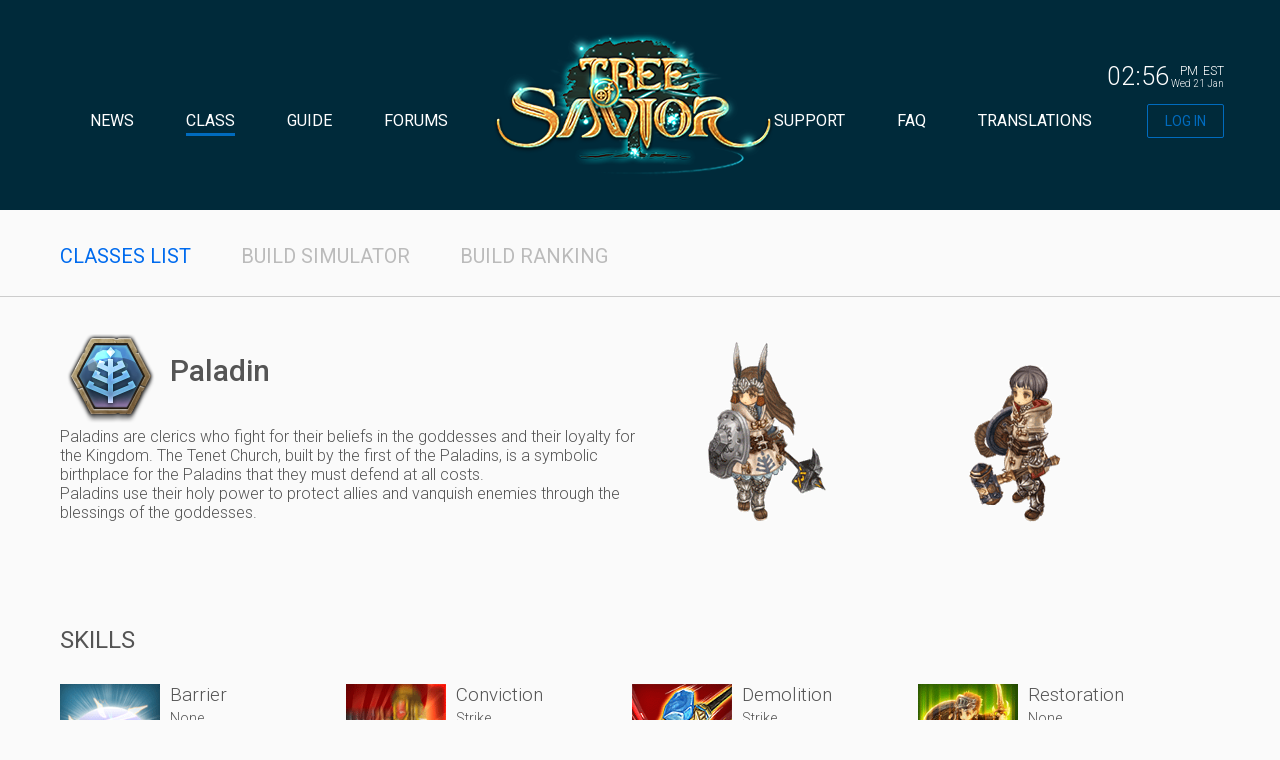

--- FILE ---
content_type: text/html; charset=UTF-8
request_url: https://treeofsavior.com/page/class/view.php?c=Paladin
body_size: 4316
content:
<!DOCTYPE html><html><head><noscript><meta http-equiv="refresh" content="0; url=http://www.enable-javascript.com/"></noscript><meta http-equiv="Content-Type" content="text/html; charset=utf-8"><meta http-equiv="Content-Script-Type" content="text/javascript" /><meta http-equiv="Content-Style-Type" content="text/css" /><meta http-equiv="X-UA-COMPATIBLE" content="IE=edge" /><meta name="theme-color" content="#002a3a"><meta property="fb:app_id" content="967291286627896" /><title>Tree of Savior</title><link rel="shortcut icon" href="/img/TOS_favicon.png" /><link rel="stylesheet" type="text/css" href="https://fonts.googleapis.com/css?family=Roboto:100,300,400,500,700,900|Quattrocento:400,700.css?202102091"/><link rel="stylesheet" type="text/css" href="/css/common.min.css?202102091"/><link rel="stylesheet" type="text/css" href="/css/swiper.min.css?202102091"/><link rel="stylesheet" type="text/css" href="/css/font-awesome.min.css?202102091"/><link rel="stylesheet" type="text/css" href="/css/sweet-alert.min.css?202102091"/><link rel="stylesheet" type="text/css" href="/css/page/class/view.min.css?202102091"/><meta name="viewport" content="width=device-width, initial-scale=1, minimum-scale=1, maximum-scale=1"><meta name="apple-mobile-web-app-capable" content="yes" /><meta name="apple-mobile-web-app-status-bar-style" content="black" /><script async src="https://www.googletagmanager.com/gtag/js?id=UA-61365656-3"></script>
<script type="text/javascript">
<!--
var USER_ID = '';	window.dataLayer = window.dataLayer || [];
	function gtag(){dataLayer.push(arguments);}
	if (USER_ID != null && USER_ID != undefined && USER_ID != '') {
		gtag('set', {'user_id': USER_ID});
	}
	gtag('js', new Date());
	gtag('config', 'UA-61365656-3');
//-->
</script>
</head><body class="body" >
<input type="hidden" id="sFbAppId" value="967291286627896"/>
<input type="hidden" id="sFbAppUrl" value="treeofsavior.com"/>
<input type="hidden" id="sGitHubClientId" value="c23c276e93e9788458ff"/>
<input type="hidden" id="sGitHubRedirectUrl" value="treeofsavior.com"/>
<input type="hidden" id="sGoogleSimpleApiKey" value="AIzaSyDglWfeaSLi84INvPsM3oCo2EeNNtwxyUM"/>
<input type="hidden" id="sGoogleClientId" value="880717186638-jgraegubjlccl2k517jbjqgk6j04fd6l.apps.googleusercontent.com"/>
<input type="hidden" id="sGoogleRedirectUrl" value="https://treeofsavior.com/google/oauth2callback/"/>
<input type="hidden" id="nTimestamp" value="1769025369000">	


<div id="wrap" class="">

		
		<div id="header_wrap" class="">
			<header>
				<!--// clock -->
				<div id="clock-wrapper" class="clock-wrapper">
					<div id="clockTime" class="clockTime left"></div>
					<div class="left">
						<div id="clockTZ" class="clockTZ right"></div>
						<div id="clockAPM" class="clockAPM right"></div>
						<div id="clockDate" class="clockDate clear right"></div>
					</div>
				</div>
				<!--  clock //-->

				<h1 id="logo"><a href="/page/main/"><img src="/img/common/logo.png"></a></h1>
				<nav id="web_menu" class="swiper-container">
					<ul class="swiper-wrapper tabs">
						<li class="li swiper-slide"><a href="/page/news/">NEWS</a></li>
						<li class="li swiper-slide on"><a href="/page/class/">CLASS</a></li>
						<li class="li swiper-slide"><a href="/page/guide/">GUIDE</a></li>
						<li class="li swiper-slide"><a href="https://forum.treeofsavior.com">FORUMS</a></li>
						<li class="li swiper-slide"><a href="/page/support/">SUPPORT</a></li>
						<li class="li swiper-slide"><a href="/page/faq/">FAQ</a></li>
						<li class="li swiper-slide"><a href="/page/translations/">TRANSLATIONS</a></li>
					</ul>
				</nav>
				
				<p id="login">
					<a href="#"><span class="ef"></span><span class="log_text">LOG IN</span></a>
					<ul id="login_menu">
						<li><a onclick="javascript:OpenFbLoginPopup('')"><i class="fa fa-facebook" aria-hidden="true"></i>LOG IN WITH FACEBOOK</a></li>
						<li><a onclick="javascript:OpenGoogleLoginPopup('')"><i class="fa fa-google-plus" aria-hidden="true"></i>LOG IN WITH GOOGLE+</a></li>
					</ul>
				</p>	
			</header>
		</div>
	
	
	<section class=""> 
		
		<div id="sub_nav_wrap" class="">
			<div id="sub_nav" class="swiper-container">
				<ul class="sub_nav_inner swiper-wrapper tabs">
					<li  class="swiper-slide"><a href="/page/class/" class="active">CLASSES LIST</a></li>
					<li class="swiper-slide"><a href="/page/class/rankup.php">BUILD SIMULATOR</a></li>
					<li class="swiper-slide"><a href="/page/class/ranking.php" >BUILD RANKING</a></li>
									</ul>
			</div>
		</div>
		<div id="" class="section_inner">
			<div id="classes_article_wrap" class="">

				<div id="sub" class="">
					<div id="sub_title" class="left">
						<div id="sub_title_h1" class="">
							<img id="classIcon" src="/img/class2/class_icon/Paladin.png">
							<div>
								<h1 id="className">
Paladin 								</h1>
							</div>
						</div>
						<div id="sub_title_h3" class="">
							<p id="classDesc">
Paladins are clerics who fight for their beliefs in the goddesses and their loyalty for the Kingdom. The Tenet Church, built by the first of the Paladins, is a symbolic birthplace for the Paladins that they must defend at all costs.<br/>Paladins use their holy power to protect allies and vanquish enemies through the blessings of the goddesses.							</p>
						</div>
					</div>
					<div id="classImage" class="left">
						<img id="classImg1" src="/img/class2/class_character/paladin_f.gif">
						<img id="classImg2" src="/img/class2/class_character/paladin_m.gif">
					</div>	
				</div>
				
				<h3 class="skill_attri_h3">SKILLS</h3>
					<div id="skill" class="skill_attri">
						<ul id="classSkill">
							<li>
								<img src="/img/class2/skill_icon/cler_barrier.png">
								<h3>Barrier<span>None</span></h3>
								<p>Push enemies away and create a barrier of protection that doesn't allow others to enter for some time. Increases the magic defense of allies who are inside the barrier. (Duration halves in PVP areas)</p>
							</li>
							<li>
								<img src="/img/class2/skill_icon/cler_conviction.png">
								<h3>Conviction<span>Strike</span></h3>
								<p>Attacks an enemy marking them as a traitor. Enemies attacked receives more damage from Fire, Ice, Lightning, Earth, and Poison property attack. Deals 20% increased damage to a stunned enemy.</p>
							</li>
							<li>
								<img src="/img/class2/skill_icon/cler_Demolition.png">
								<h3>Demolition<span>Strike</span></h3>
								<p>Strike the enemy hard by holding weapon with two hands. Deals increased damage to enemies under the Conviction debuff.</p>
							</li>
							<li>
								<img src="/img/class2/skill_icon/cler_Restoration.png">
								<h3>Restoration<span>None</span></h3>
								<p>Activate your aura to heal yourself and allies nearby.<br/><font color="#005060">The amount of HP recovered increases by 10% when the Guardian Saint buff is active.</font></p>
							</li>
							<li>
								<img src="/img/class2/skill_icon/cler_Sanctuary.png">
								<h3>Sanctuary<span>None</span></h3>
								<p>Increases allies' Physical and Magic Defense within the range proportionally to the caster's Physical and Magic Defense. Also, additional damage is applied as much as the increased DEF when attacking.<br/>(Physical, Missile Attack increases as much as the increased Physical Defense, Magic Attack increases as much as the increased Magic Defense)</p>
							</li>
							<li>
								<img src="/img/class2/skill_icon/cler_stoneskin.png">
								<h3>Stone Skin<span>None</span></h3>
								<p>Strengthen your skin to reduce the damage received from physical and magic attacks.</p>
							</li>
						</ul>
					</div>
				<h3 class="skill_attri_h3">ATTRIBUTES</h3>
				<div id="attributes" class="skill_attri">
					<ul id="classAttribute">
							<li>
								<img src="/img/class2/ability_icon/ability_cleric_Paladin17.png">
								<h3>Conviction: Enhance</h3>
								<p>* Increases the skill factor of [Conviction] by 0.5% per attribute level<br/>* +10% added increase at maximum level</p>
							</li>
							<li>
								<img src="/img/class2/ability_icon/ability_cleric_Paladin20.png">
								<h3>Barrier: Devotion</h3>
								<p>* [Barrier] is changed to channeling skill (maximum duration: 10 seconds)<br/>* When the party member inside the [Barrier] gets damage, Paladin receives the damage instead<br/>* Does not consume caster's durability when having Barrier effect while attribute is activated<br/> * Increases Cooldown by 30 seconds<br/>(Existing Barrier magic circle removes when activating the attribute)</p>
							</li>
							<li>
								<img src="/img/class2/ability_icon/ability_cleric_Paladin22.png">
								<h3>Demolition: Enhance </h3>
								<p>* Increases the skill factor of [Demolition] by 0.5% per attribute level<br/>* +10% added increase at maximum level</p>
							</li>
							<li>
								<img src="/img/class2/ability_icon/ability_cleric_Paladin21.png">
								<h3>Demolition: Stun</h3>
								<p>* Enemies hit by [Demolition] have a 1% chance per attribute level to be afflicted with [Stun]</p>
							</li>
							<li>
								<img src="/img/class2/ability_icon/ability_cleric_Paladin24.png">
								<h3>Stone Skin: Enhance</h3>
								<p>* Increases [Stone Skin]'s physical and magic damage taken reducing effects by 0.5% per attribute level<br/>* +10% added increase at maximum level</p>
							</li>
							<li>
								<img src="/img/class2/ability_icon/ability_cleric_Paladin25.png">
								<h3>Restoration: Enhance</h3>
								<p>* Increases the heal factor of [Restoration] by 0.5% per attribute level<br/>* +10% added bonus at maximum level</p>
							</li>
							<li>
								<img src="/img/class2/ability_icon/ability_cleric_Paladin28.png">
								<h3>Sanctuary: Enhance</h3>
								<p>* Increases [Sanctuary]'s physical and magic defense increasing effects by 0.5% per attribute level<br/>* +10% added increase at maximum level</p>
							</li>
							<li>
								<img src="/img/class2/ability_icon/ability_cleric_Paladin29.png">
								<h3>[Arts] Barrier: Holy Ground</h3>
								<p>* Damage taken while inside [Barrier] is reduced by 20%, and damage taken through [Barrier: Devotion] is reduced by 50%.<br/>* The arts effect is not activated if you do not have the [Barrier] skill.</p>
							</li>
							<li>
								<img src="/img/class2/ability_icon/ability_cleric_Paladin30.png">
								<h3>[Arts] Restoration: Enhanced Upgrade</h3>
								<p>* Increases the Skill Factor of [Restoration] by 1.25% per attribute level</p>
							</li>
							<li>
								<img src="/img/class2/ability_icon/ability_cleric_Paladin31.png">
								<h3>[Arts] Conviction: Enhanced Upgrade</h3>
								<p>* Increases the Skill Factor of [Conviction] by 1.25% per attribute level</p>
							</li>
							<li>
								<img src="/img/class2/ability_icon/ability_cleric_Paladin32.png">
								<h3>[Arts] Demolition: Enhanced Upgrade</h3>
								<p>* Increases the Skill Factor of [Demolition] by 1.25% per attribute level</p>
							</li>
							<li>
								<img src="/img/class2/ability_icon/ability_cleric_Paladin38.png">
								<h3>Restoration: Spirit</h3>
								<p>* [Restoration] recovers SP by [skill level x 30] instead of recovering HP </p>
							</li>
							<li>
								<img src="/img/class2/ability_icon/ability_cleric_Paladin40.png">
								<h3>Sanctuary: Release</h3>
								<p>* Increase in physical, magic defense is changed to [20 + skill level x 4]%<br/>* Immune to removable debuffs<br/>* Holy water consumption is changed to 2</p>
							</li>
							<li>
								<img src="/img/class2/ability_icon/ability_cleric_Paladin41.png">
								<h3>Sanctuary: Liberty(Physical)</h3>
								<p>* Changed to target the party member to cast, and the following effect is applied instead<br/>* Physical Defense +[skill level x 5]%<br/>*Immune to removable debuffs<br/>Duration: 15 seconds<br/>* [Sanctuary: Weaken] debuff is applied when the buff disappears<br/>* [Sanctuary: Weaken]: Cannot receive Sanctuary buff for 20 seconds</p>
							</li>
							<li>
								<img src="/img/class2/ability_icon/ability_cleric_Paladin42.png">
								<h3>Sanctuary: Liberty(Magic)</h3>
								<p>* Changed to target the party member to cast, and the following effect is applied instead<br/>* Magic Defense +[skill level x 5]%<br/>*Movement Speed +5<br/>Duration: 15 seconds<br/>* [Sanctuary: Weaken] debuff is applied when the buff disappears<br/>* [Sanctuary: Weaken]: Cannot receive Sanctuary buff for 20 seconds</p>
							</li>
							<li>
								<img src="/img/class2/ability_icon/ability_cleric_Paladin43.png">
								<h3>[Arts] Conviction: Radiance</h3>
								<p>* [Conviction] can only attack single target, and heal the party member in a circle 100 range<br/>* Heal factor is 1/10 of [Conviction] factor<br/>* Increases cooldown by 15 seconds</p>
							</li>
							<li>
								<img src="/img/class2/ability_icon/ability_Warrior_Peltasta6.png">
								<h3>Shield Guard</h3>
								<p>* Able to use Guard by pressing C after equipping a shield<br/>* Disabled in friendly duels and PvP<br/>Cooldown time 3 seconds</p>
							</li>
							<li>
								<img src="/img/class2/ability_icon/ability_cleric_THMace.png">
								<h3>Use Two-handed Blunt Weapon</h3>
								<p>* Can equip [Two-handed Blunt] type weapons</p>
							</li>
							<li>
								<img src="/img/class2/ability_icon/ability_cleric_THMace2.png">
								<h3>Blunt Mastery: Paladin</h3>
								<p>* AoE Attack Ratio +5</p>
							</li>
						</ul>
				</div>
			</div><!-- classes_article_wrap -->
		 </div><!-- section inner -->
	</section>
	<footer>
		<div id="" class="section_inner">
			<div id="privacy" class="">
				<ul>
					<li><a href="/page/common/?t=pp">Privacy Policy </a></li>
					<li><a href="/page/common/?t=ts">Term of Service</a></li>
					<li><a href="/page/common/?t=eula">EULA</a></li>
					<li><a href="/page/common/?t=op">Our Partners</a></li>
				</ul>
			</div>
			<div id="sns" class="">
				<ul>
					<li><a href="https://www.instagram.com/treeofsavior_official/" target="_blank"><i class="fa fa-instagram" aria-hidden="true"></i></a></li>
					<li><a href="https://www.facebook.com/treeofsavior/" target="_blank"><i class="fa fa-facebook-official" aria-hidden="true"></i></a></li>
					<li><a href="https://www.youtube.com/channel/UCMxglTOQpL2-UhHWun7OWdQ" target="_blank"><i class="fa fa-youtube-square" aria-hidden="true"></i></a></li>
				</ul>
			</div>
			<div id="imc" class="clear">
				<h1 id="" class="left"><a href="http://imc.co.kr/?mid=IMC_EN"><img src="/img/common/imc_logo.png"></a></h1>
				<p class="left"><i class="fa fa-copyright" aria-hidden="true"></i> IMCGAMES CO., LTD. All Rights Reserved.</p>
			</div>
		</div>
	</footer>
		
	
</div><!-- wrap -->

<script type="text/JavaScript" src="/js/lib/jquery.min.js?202105271"></script><script type="text/JavaScript" src="/js/lib/jquery-ui.min.js?202105271"></script><script type="text/JavaScript" src="/js/lib/common.min.js?202105271"></script><script type="text/JavaScript" src="/js/lib/fb.min.js?202105271"></script><script type="text/JavaScript" src="/js/lib/prefixfree.min.js?202105271"></script><script type="text/JavaScript" src="/js/lib/swiper.min.js?202105271"></script><script type="text/JavaScript" src="/js/lib/moment.min.js?202105271"></script><script type="text/JavaScript" src="/js/lib/moment-timezone.min.js?202105271"></script><script type="text/JavaScript" src="/js/lib/sweet-alert.min.js?202105271"></script><script type="text/JavaScript" src="https://apis.google.com/js/client.js?202105271"></script><script type="text/JavaScript" src="/js/page/class/view.min.js?202105271"></script></body></html>

--- FILE ---
content_type: text/css
request_url: https://treeofsavior.com/css/common.min.css?202102091
body_size: 3621
content:
@import url("https://fonts.googleapis.com/css?family=Cinzel:400,700");*{box-sizing:border-box}body,figure,h1,h2,h3,li,p,ul{margin:0;padding:0}body{font-family:Roboto,sans-serif,Arial,Tahoma,Geneva,Verdana;background:#fafafa}li{list-style:none}a{text-decoration:none;display:block}.left{float:left}.right{float:right}.clear{clear:both}.textarea:focus,input{outline:none}input:focus::-webkit-input-placeholder{color:transparent}input:focus:-moz-placeholder,input:focus::-moz-placeholder{color:transparent}input:focus:-ms-input-placeholder{color:transparent}.ellipsis{max-height:50px;overflow:hidden;text-overflow:ellipsis;display:-webkit-box;-webkit-line-clamp:2;-webkit-box-orient:vertical;word-wrap:break-word}#top_button{position:fixed;right:50%;bottom:400px;margin-right:-314px;color:#bbb;font-size:16px;z-index:999;font-weight:700;text-align:center;cursor:pointer;opacity:0}#top_button i{color:#bbb;font-size:30px}.clock-wrapper{position:absolute;bottom:50px;right:0;color:#fff;font-weight:300}.clockAPM{margin-right:5px}.clockAPM,.clockTZ{font-size:12px}.clockTime{font-size:25px;width:64px;line-height:26px}.clockDate{font-size:10px}.section_inner{position:relative}.section_inner li{float:left}.section_inner>h1{font-size:22px;font-weight:100;font-family:Cinzel,serif;color:#6d6d6d}#article_wrap,#category,#search,.page_name,.section_inner,.sub_nav_inner,header{width:1160px;margin:auto}.section_inner iframe{max-width:100%}#article a{display:inline}#header_wrap{height:210px;background-color:#002a3a}header{position:absolute;padding-top:100px;left:50%;margin-left:-576px}nav>ul>li a{color:#fff}nav>ul>li{float:left;font-size:16px;margin:1px 26px;padding-top:10px}nav>ul>li:nth-child(4){margin-right:300px}nav>ul>li:last-child{margin-right:148px}nav .li a{position:relative}nav .li a:before{content:"";position:absolute;left:0;bottom:-6px;background:#006bbe;width:0;height:2.6px;transition:all .2s ease-in}nav .li a:hover:before,nav .on a:before{width:100%}#web_menu{height:40px}#logo{left:50%;margin-left:-150px;margin-top:-70px;width:291px;height:154px;z-index:999}#login,#logo{position:absolute}#login{right:0;bottom:2px;margin-right:0;z-index:990}#login>a{display:inline-block;position:relative;font-size:14px;color:#006bbe;border:1px solid #006bbe;border-radius:2px;padding:8px 17px;margin-top:-8px}#login a .ef{position:absolute;top:0;left:0;display:block;background:#006bbe;transform:scaleX(0);width:100%;height:33px;transform-origin:left;transition:all .3s ease-in}#login a:hover .ef{transform:scale(1)}#login a .log_text{position:relative;transition:all .3s ease-in}#login a:hover .log_text{color:#fff}#login_menu{position:absolute;right:0;top:170px;display:none;z-index:1000}#login_menu li{margin-top:6px}#login_menu a{width:238px;height:57px;background:#00435d;padding-top:24px;border-radius:2px;font-size:12px;text-align:center;transition:all .4s ease;color:#fff;box-shadow:2px 2px 3px 0 rgba(0,0,0,.5)}.fa-facebook{color:#0095ff!important}.fa-google-plus{color:red!important}#login_menu .fa{margin-right:6px}#login_menu li:hover a{background:#006bbe}#logout{position:absolute;right:0;bottom:2px;margin-right:0;margin-left:30px;z-index:999}#logout>a{position:relative;font-size:14px;color:#fff;border:1px solid #006bbe;border-radius:2px;padding:8px 10px;margin-top:-8px}#logout>a,#user a{background:#006bbe}#user a{position:absolute;right:82px;top:-8px;border-radius:2px;padding:7.5px 10px;margin:0 4px}#user .fa{color:#fff}#user_info{display:none;position:absolute;left:-42px;top:40px;background:rgba(0,25,36,.9);color:#8a8a8a;padding:14px;font-size:14px;font-weight:300;width:197px}#user_info p{margin-bottom:16px}#user_info p:last-child{margin-bottom:0}#user_info i{float:left;font-size:26px;margin-right:16px;line-height:20px}#user_info .active,#user_info .active i{color:#fff}.my_ticket a{text-align:center;color:#0090ff;border:1px solid #0090ff;border-radius:2px;padding:8px 0}#sub_nav_wrap{border-bottom:1px solid #ccc}#sub_nav{width:1160px;margin:auto}#sub_nav li{float:left;margin:34px 50px 28px 0}#sub_nav a{color:#bbb;font-size:20px;font-weight:400;transition:all .4s ease}#sub_nav .active,#sub_nav a:hover{color:#006bee}footer{position:relative;background-color:#fafafa;width:100%;padding-top:76px;padding-bottom:160px}#privacy li a{margin-right:38px;color:#bbb;font-size:13px;font-weight:500;transition:all .5s ease}#privacy li a.on,#privacy li a:hover{color:#002a3a}#sns{float:right;margin-bottom:10px}#sns .fa{font-size:30px;margin-left:20px;transition:all .5s ease}#sns li :hover .fa{color:#002a3a}#imc{border-top:1px solid #ccc;padding-top:30px}#imc p{color:#8a8a8a;font-size:12px;padding:10px 0 0 60px}#pc_view{display:none;position:absolute;bottom:-100px;left:50%;margin-left:-150px}#pc_view a{width:300px}#pc_view p{text-align:center}.ghost_button a{position:relative;display:inline-block;border:1px solid #bbb;border-radius:2px;padding:10px 28px;transition:all .2s ease-in-out}.ghost_button .button_text{font-size:13px;color:#bbb;margin:0 16px;cursor:pointer}.fa{color:#bbb;vertical-align:-1px}.ghost_button a:hover{border:1px solid #006bbe;box-shadow:1px 1px 1px 0 rgba(50,50,50,.2)}.ghost_button a:hover .button_text,.ghost_button a:hover .fa{color:#006bbe}figure{position:relative;height:215px;background-color:#336;border-radius:2px 2px 0 0;overflow:hidden}figure img{position:absolute;left:50%;margin-left:-300px}.figure_read{position:absolute;left:0;top:0;width:100%;background:rgba(0,0,0,.4);height:215px;padding-top:105px;color:#fff;font-size:12px;text-align:center;border-radius:2px 2px 0 0;opacity:0;transition:all .5s ease}.box_inner{height:205px;padding:28px}.contents{height:142px}.contents h3{color:#8a8a8a;font-weight:500;margin-bottom:10px;height:50px}.contents p{font-size:14px;font-weight:300;color:#8a8a8a}.category{font-size:12px;font-weight:900}.date{font-size:12px;font-weight:300;color:#8a8a8a}.page_name{clear:both;padding-top:218px;margin:auto;color:#fff;font-weight:100;font-size:50px}[contenteditable=true]:empty:before{content:attr(placeholder);display:block;color:#bbb}[contenteditable=true]:empty:focus:before{color:transparent}#view_type{margin-bottom:4px}#view_type a{color:#8a8a8a;font-size:12px;font-weight:400;transition:all .5s ease}#view_type i{font-size:16px;margin-right:10px;transition:all .5s ease}#view_type a:hover,#view_type a:hover i,.view_active,.view_active i{color:#002a3a!important}#view_type a{margin-left:30px}#search{position:relative;width:100%;padding-top:59px;margin-bottom:40px;z-index:999}#search h1{font-size:30px;font-weight:300;color:#002a3a}#search i{font-size:38px;margin-right:20px}#search span{color:#bbb;position:relative}#search span:after{content:"";position:absolute;right:-2px;height:100%;width:1.2px;background-color:#bbb;opacity:1;animation:focus .7s infinite}@keyframes focus{0%{opacity:0}to{opacity:1}}#search input{float:left;position:absolute;left:58px;z-index:9;background-color:transparent;border:none;width:77%;height:38px;top:58px;font-size:30px;font-weight:300;outline:none;color:#bbb}#search .close{position:absolute;right:4px;top:59px;opacity:0;transition:all .3s ease}.patch{color:#3b5999}.developer{color:#34b5b7}.announce{color:#ea5b9e}.event{color:#d57d00}.known{color:#80bb00}#category{margin-top:0;margin-bottom:50px;display:inline-block}#category a{position:relative;display:inline-block;color:#bbb;font-size:16px;font-weight:400;border:1px solid #bbb;border-radius:2px;padding:10px 28px;transition:all .8s ease}#category li{margin-right:10px;margin-bottom:10px}#category .active{background:#006bbe;border:1px solid #006bbe}#category .active .category_text{color:#fff}#category a .ef{position:absolute;top:0;left:0;display:block;background:#006bbe;opacity:0;width:100%;height:40px;transform-origin:left;transition:all .6s ease}#category a:hover .ef{opacity:1}#category a:hover{border:1px solid #006bbe}#category a .category_text{position:relative}#category a:hover .category_text{color:#fff}#pagination{padding:70px 0 0;text-align:right}#pagination ul{display:inline-block}#pagination li{display:inline}#pagination li .fa{color:#002a3a}#pagination li a{color:#002a3a;float:left;padding:16px 22px}#pagination li a.active{background-color:#006bbe;color:#fff}#pagination li a:hover:not(.active){background-color:#fff}#login_wrap{position:fixed;top:0;background:rgba(13,23,27,.3);width:100%;height:100%;overflow:auto;z-index:99999}#login_popup{position:relative;width:344px;height:280px;background:#10191c;border-radius:2px;color:#fff;text-align:center;padding:36px;top:50%;margin:-140px auto auto;box-shadow:10px 10px 30px 0 rgba(0,0,0,.4);animation:popup .4s ease}@keyframes popup{0%{transform:scale(.8)}to{transform:scale(1)}}#login_popup p{font-size:22px;font-weight:300}#login_popup b{font-size:14px;font-weight:100}#popup_login_menu{margin-top:30px}#popup_login_menu li{margin-top:10px}#popup_login_menu li:hover a{background:#006bbe}#popup_login_menu a{height:57px;background:#00435d;padding-top:24px;border-radius:2px;font-size:12px;text-align:center;transition:all .4s ease;color:#fff}#popup_login_menu .fa{margin-right:6px}.popup_close{position:absolute;top:10px;right:10px;cursor:pointer}.popup_close .fa{font-size:30px;color:#fff}@media screen and (max-width:1200px){#category,.img_top,.page_name,.section_inner,header{width:100%}.page_name,.section_inner,.sub_nav_inner,footer,header{padding-left:20px;padding-right:20px}header{height:182px;left:0;margin-left:0;padding-top:130px}#login,#logout{position:absolute;bottom:68px;right:90px}#login_menu{right:90px;top:120px;z-index:999}.clock-wrapper{right:90px;bottom:120px}#logo{margin-top:-100px;margin-left:-84px;height:90px}#logo,#logo img{width:170px}nav>ul>li{margin:0 27px}nav>ul>li:first-child{margin-left:0}nav>ul>li:nth-child(4){margin-right:27px}nav{margin:auto;width:780px}#sub_nav{width:100%}}@media screen and (max-width:910px){.clock-wrapper{right:20px}#login,#logout{right:20px;bottom:68px}#login_menu{right:20px;top:120px;z-index:999}nav{width:100%}nav ul li:first-child{margin-left:4%}nav ul li{margin:0 3.5%}}@media screen and (max-width:650px){#privacy li a{margin-bottom:20px}#sns{float:left;clear:both}#sns .fa{margin:30px 20px 10px 0}#pc_view{display:block;bottom:-130px}}a{cursor:pointer}input[type=file]{position:absolute;width:1px;height:1px;padding:0;margin:-1px;overflow:hidden;clip:rect(0,0,0,0);border:0}


--- FILE ---
content_type: text/css
request_url: https://treeofsavior.com/css/page/class/view.min.css?202102091
body_size: 537
content:
section{background:#fafafa}.section_inner>h1{padding-top:84px}#classes_article_wrap{margin-top:30px;color:#545454}#sub_img,#sub_title{width:50%;margin-bottom:60px}#sub_title_h1>img{float:left}#sub_title_h1>div{float:left;margin:10px 0 0 10px}#sub_title_h1 h1{margin-top:16px;font-weight:500;font-size:30px}#sub_title_h1 h3{font-weight:400;font-size:20px;margin-top:10px}#sub_title_h3{clear:both}#sub_title_h3 h3{font-weight:500;margin-bottom:10px;font-size:16px}#sub_title_h3 p{font-weight:300;margin-top:20px}#sub_img{text-align:center;padding-top:20px}#sub_img img{margin:0 60px}#sub{display:inline-block}.skill_attri_h3{font-size:24px;font-weight:400;margin-bottom:30px;margin-top:40px}.skill_attri{width:100%;font-weight:300}.skill_attri h3{font-weight:300;float:left;width:130px}.skill_attri li{float:none;width:252px;margin-bottom:50px;margin-right:30px;min-width:200px;display:inline-block;vertical-align:top}.skill_attri img{width:100px;float:left;margin:0 10px 10px 0}.skill_attri p{font-size:14px;clear:both;margin-bottom:10px}.skill_attri span{font-size:14px;display:block;margin-top:4px}@media screen and (max-width:1200px){.skill_attri li{margin-right:2%;width:30.6%}#sub_img img{margin:0 30px}}@media screen and (max-width:910px){.skill_attri li{width:48%}.skill_attri li:nth-child(2n){margin-right:0}}@media screen and (max-width:650px){.skill_attri h3{font-size:14px}.skill_attri img{width:60px}#sub_img,#sub_title{width:100%}#sub_img{float:none}}

--- FILE ---
content_type: text/css
request_url: https://treeofsavior.com/css/common.min.css?202102091
body_size: 3621
content:
@import url("https://fonts.googleapis.com/css?family=Cinzel:400,700");*{box-sizing:border-box}body,figure,h1,h2,h3,li,p,ul{margin:0;padding:0}body{font-family:Roboto,sans-serif,Arial,Tahoma,Geneva,Verdana;background:#fafafa}li{list-style:none}a{text-decoration:none;display:block}.left{float:left}.right{float:right}.clear{clear:both}.textarea:focus,input{outline:none}input:focus::-webkit-input-placeholder{color:transparent}input:focus:-moz-placeholder,input:focus::-moz-placeholder{color:transparent}input:focus:-ms-input-placeholder{color:transparent}.ellipsis{max-height:50px;overflow:hidden;text-overflow:ellipsis;display:-webkit-box;-webkit-line-clamp:2;-webkit-box-orient:vertical;word-wrap:break-word}#top_button{position:fixed;right:50%;bottom:400px;margin-right:-314px;color:#bbb;font-size:16px;z-index:999;font-weight:700;text-align:center;cursor:pointer;opacity:0}#top_button i{color:#bbb;font-size:30px}.clock-wrapper{position:absolute;bottom:50px;right:0;color:#fff;font-weight:300}.clockAPM{margin-right:5px}.clockAPM,.clockTZ{font-size:12px}.clockTime{font-size:25px;width:64px;line-height:26px}.clockDate{font-size:10px}.section_inner{position:relative}.section_inner li{float:left}.section_inner>h1{font-size:22px;font-weight:100;font-family:Cinzel,serif;color:#6d6d6d}#article_wrap,#category,#search,.page_name,.section_inner,.sub_nav_inner,header{width:1160px;margin:auto}.section_inner iframe{max-width:100%}#article a{display:inline}#header_wrap{height:210px;background-color:#002a3a}header{position:absolute;padding-top:100px;left:50%;margin-left:-576px}nav>ul>li a{color:#fff}nav>ul>li{float:left;font-size:16px;margin:1px 26px;padding-top:10px}nav>ul>li:nth-child(4){margin-right:300px}nav>ul>li:last-child{margin-right:148px}nav .li a{position:relative}nav .li a:before{content:"";position:absolute;left:0;bottom:-6px;background:#006bbe;width:0;height:2.6px;transition:all .2s ease-in}nav .li a:hover:before,nav .on a:before{width:100%}#web_menu{height:40px}#logo{left:50%;margin-left:-150px;margin-top:-70px;width:291px;height:154px;z-index:999}#login,#logo{position:absolute}#login{right:0;bottom:2px;margin-right:0;z-index:990}#login>a{display:inline-block;position:relative;font-size:14px;color:#006bbe;border:1px solid #006bbe;border-radius:2px;padding:8px 17px;margin-top:-8px}#login a .ef{position:absolute;top:0;left:0;display:block;background:#006bbe;transform:scaleX(0);width:100%;height:33px;transform-origin:left;transition:all .3s ease-in}#login a:hover .ef{transform:scale(1)}#login a .log_text{position:relative;transition:all .3s ease-in}#login a:hover .log_text{color:#fff}#login_menu{position:absolute;right:0;top:170px;display:none;z-index:1000}#login_menu li{margin-top:6px}#login_menu a{width:238px;height:57px;background:#00435d;padding-top:24px;border-radius:2px;font-size:12px;text-align:center;transition:all .4s ease;color:#fff;box-shadow:2px 2px 3px 0 rgba(0,0,0,.5)}.fa-facebook{color:#0095ff!important}.fa-google-plus{color:red!important}#login_menu .fa{margin-right:6px}#login_menu li:hover a{background:#006bbe}#logout{position:absolute;right:0;bottom:2px;margin-right:0;margin-left:30px;z-index:999}#logout>a{position:relative;font-size:14px;color:#fff;border:1px solid #006bbe;border-radius:2px;padding:8px 10px;margin-top:-8px}#logout>a,#user a{background:#006bbe}#user a{position:absolute;right:82px;top:-8px;border-radius:2px;padding:7.5px 10px;margin:0 4px}#user .fa{color:#fff}#user_info{display:none;position:absolute;left:-42px;top:40px;background:rgba(0,25,36,.9);color:#8a8a8a;padding:14px;font-size:14px;font-weight:300;width:197px}#user_info p{margin-bottom:16px}#user_info p:last-child{margin-bottom:0}#user_info i{float:left;font-size:26px;margin-right:16px;line-height:20px}#user_info .active,#user_info .active i{color:#fff}.my_ticket a{text-align:center;color:#0090ff;border:1px solid #0090ff;border-radius:2px;padding:8px 0}#sub_nav_wrap{border-bottom:1px solid #ccc}#sub_nav{width:1160px;margin:auto}#sub_nav li{float:left;margin:34px 50px 28px 0}#sub_nav a{color:#bbb;font-size:20px;font-weight:400;transition:all .4s ease}#sub_nav .active,#sub_nav a:hover{color:#006bee}footer{position:relative;background-color:#fafafa;width:100%;padding-top:76px;padding-bottom:160px}#privacy li a{margin-right:38px;color:#bbb;font-size:13px;font-weight:500;transition:all .5s ease}#privacy li a.on,#privacy li a:hover{color:#002a3a}#sns{float:right;margin-bottom:10px}#sns .fa{font-size:30px;margin-left:20px;transition:all .5s ease}#sns li :hover .fa{color:#002a3a}#imc{border-top:1px solid #ccc;padding-top:30px}#imc p{color:#8a8a8a;font-size:12px;padding:10px 0 0 60px}#pc_view{display:none;position:absolute;bottom:-100px;left:50%;margin-left:-150px}#pc_view a{width:300px}#pc_view p{text-align:center}.ghost_button a{position:relative;display:inline-block;border:1px solid #bbb;border-radius:2px;padding:10px 28px;transition:all .2s ease-in-out}.ghost_button .button_text{font-size:13px;color:#bbb;margin:0 16px;cursor:pointer}.fa{color:#bbb;vertical-align:-1px}.ghost_button a:hover{border:1px solid #006bbe;box-shadow:1px 1px 1px 0 rgba(50,50,50,.2)}.ghost_button a:hover .button_text,.ghost_button a:hover .fa{color:#006bbe}figure{position:relative;height:215px;background-color:#336;border-radius:2px 2px 0 0;overflow:hidden}figure img{position:absolute;left:50%;margin-left:-300px}.figure_read{position:absolute;left:0;top:0;width:100%;background:rgba(0,0,0,.4);height:215px;padding-top:105px;color:#fff;font-size:12px;text-align:center;border-radius:2px 2px 0 0;opacity:0;transition:all .5s ease}.box_inner{height:205px;padding:28px}.contents{height:142px}.contents h3{color:#8a8a8a;font-weight:500;margin-bottom:10px;height:50px}.contents p{font-size:14px;font-weight:300;color:#8a8a8a}.category{font-size:12px;font-weight:900}.date{font-size:12px;font-weight:300;color:#8a8a8a}.page_name{clear:both;padding-top:218px;margin:auto;color:#fff;font-weight:100;font-size:50px}[contenteditable=true]:empty:before{content:attr(placeholder);display:block;color:#bbb}[contenteditable=true]:empty:focus:before{color:transparent}#view_type{margin-bottom:4px}#view_type a{color:#8a8a8a;font-size:12px;font-weight:400;transition:all .5s ease}#view_type i{font-size:16px;margin-right:10px;transition:all .5s ease}#view_type a:hover,#view_type a:hover i,.view_active,.view_active i{color:#002a3a!important}#view_type a{margin-left:30px}#search{position:relative;width:100%;padding-top:59px;margin-bottom:40px;z-index:999}#search h1{font-size:30px;font-weight:300;color:#002a3a}#search i{font-size:38px;margin-right:20px}#search span{color:#bbb;position:relative}#search span:after{content:"";position:absolute;right:-2px;height:100%;width:1.2px;background-color:#bbb;opacity:1;animation:focus .7s infinite}@keyframes focus{0%{opacity:0}to{opacity:1}}#search input{float:left;position:absolute;left:58px;z-index:9;background-color:transparent;border:none;width:77%;height:38px;top:58px;font-size:30px;font-weight:300;outline:none;color:#bbb}#search .close{position:absolute;right:4px;top:59px;opacity:0;transition:all .3s ease}.patch{color:#3b5999}.developer{color:#34b5b7}.announce{color:#ea5b9e}.event{color:#d57d00}.known{color:#80bb00}#category{margin-top:0;margin-bottom:50px;display:inline-block}#category a{position:relative;display:inline-block;color:#bbb;font-size:16px;font-weight:400;border:1px solid #bbb;border-radius:2px;padding:10px 28px;transition:all .8s ease}#category li{margin-right:10px;margin-bottom:10px}#category .active{background:#006bbe;border:1px solid #006bbe}#category .active .category_text{color:#fff}#category a .ef{position:absolute;top:0;left:0;display:block;background:#006bbe;opacity:0;width:100%;height:40px;transform-origin:left;transition:all .6s ease}#category a:hover .ef{opacity:1}#category a:hover{border:1px solid #006bbe}#category a .category_text{position:relative}#category a:hover .category_text{color:#fff}#pagination{padding:70px 0 0;text-align:right}#pagination ul{display:inline-block}#pagination li{display:inline}#pagination li .fa{color:#002a3a}#pagination li a{color:#002a3a;float:left;padding:16px 22px}#pagination li a.active{background-color:#006bbe;color:#fff}#pagination li a:hover:not(.active){background-color:#fff}#login_wrap{position:fixed;top:0;background:rgba(13,23,27,.3);width:100%;height:100%;overflow:auto;z-index:99999}#login_popup{position:relative;width:344px;height:280px;background:#10191c;border-radius:2px;color:#fff;text-align:center;padding:36px;top:50%;margin:-140px auto auto;box-shadow:10px 10px 30px 0 rgba(0,0,0,.4);animation:popup .4s ease}@keyframes popup{0%{transform:scale(.8)}to{transform:scale(1)}}#login_popup p{font-size:22px;font-weight:300}#login_popup b{font-size:14px;font-weight:100}#popup_login_menu{margin-top:30px}#popup_login_menu li{margin-top:10px}#popup_login_menu li:hover a{background:#006bbe}#popup_login_menu a{height:57px;background:#00435d;padding-top:24px;border-radius:2px;font-size:12px;text-align:center;transition:all .4s ease;color:#fff}#popup_login_menu .fa{margin-right:6px}.popup_close{position:absolute;top:10px;right:10px;cursor:pointer}.popup_close .fa{font-size:30px;color:#fff}@media screen and (max-width:1200px){#category,.img_top,.page_name,.section_inner,header{width:100%}.page_name,.section_inner,.sub_nav_inner,footer,header{padding-left:20px;padding-right:20px}header{height:182px;left:0;margin-left:0;padding-top:130px}#login,#logout{position:absolute;bottom:68px;right:90px}#login_menu{right:90px;top:120px;z-index:999}.clock-wrapper{right:90px;bottom:120px}#logo{margin-top:-100px;margin-left:-84px;height:90px}#logo,#logo img{width:170px}nav>ul>li{margin:0 27px}nav>ul>li:first-child{margin-left:0}nav>ul>li:nth-child(4){margin-right:27px}nav{margin:auto;width:780px}#sub_nav{width:100%}}@media screen and (max-width:910px){.clock-wrapper{right:20px}#login,#logout{right:20px;bottom:68px}#login_menu{right:20px;top:120px;z-index:999}nav{width:100%}nav ul li:first-child{margin-left:4%}nav ul li{margin:0 3.5%}}@media screen and (max-width:650px){#privacy li a{margin-bottom:20px}#sns{float:left;clear:both}#sns .fa{margin:30px 20px 10px 0}#pc_view{display:block;bottom:-130px}}a{cursor:pointer}input[type=file]{position:absolute;width:1px;height:1px;padding:0;margin:-1px;overflow:hidden;clip:rect(0,0,0,0);border:0}


--- FILE ---
content_type: text/css
request_url: https://treeofsavior.com/css/page/class/view.min.css?202102091
body_size: 537
content:
section{background:#fafafa}.section_inner>h1{padding-top:84px}#classes_article_wrap{margin-top:30px;color:#545454}#sub_img,#sub_title{width:50%;margin-bottom:60px}#sub_title_h1>img{float:left}#sub_title_h1>div{float:left;margin:10px 0 0 10px}#sub_title_h1 h1{margin-top:16px;font-weight:500;font-size:30px}#sub_title_h1 h3{font-weight:400;font-size:20px;margin-top:10px}#sub_title_h3{clear:both}#sub_title_h3 h3{font-weight:500;margin-bottom:10px;font-size:16px}#sub_title_h3 p{font-weight:300;margin-top:20px}#sub_img{text-align:center;padding-top:20px}#sub_img img{margin:0 60px}#sub{display:inline-block}.skill_attri_h3{font-size:24px;font-weight:400;margin-bottom:30px;margin-top:40px}.skill_attri{width:100%;font-weight:300}.skill_attri h3{font-weight:300;float:left;width:130px}.skill_attri li{float:none;width:252px;margin-bottom:50px;margin-right:30px;min-width:200px;display:inline-block;vertical-align:top}.skill_attri img{width:100px;float:left;margin:0 10px 10px 0}.skill_attri p{font-size:14px;clear:both;margin-bottom:10px}.skill_attri span{font-size:14px;display:block;margin-top:4px}@media screen and (max-width:1200px){.skill_attri li{margin-right:2%;width:30.6%}#sub_img img{margin:0 30px}}@media screen and (max-width:910px){.skill_attri li{width:48%}.skill_attri li:nth-child(2n){margin-right:0}}@media screen and (max-width:650px){.skill_attri h3{font-size:14px}.skill_attri img{width:60px}#sub_img,#sub_title{width:100%}#sub_img{float:none}}

--- FILE ---
content_type: application/javascript
request_url: https://treeofsavior.com/js/lib/common.min.js?202105271
body_size: 1558
content:
$(function(){var swiper=new Swiper(".swiper-container",{slidesPerView:"auto",preventClicks:false,freeMode:true});var text1=$("#searchInput");text1.focus(function(){$("#search h1").css("opacity","0");$(".close").css("opacity","1")});$(".close").click(function(){$(this).css("opacity","0");$("#search h1").css("opacity","1");text1.val("")});$("#user").on("click",function(){$("#user_info").slideToggle(300)});$("#login").on("click",function(){$("#login_menu").slideToggle(300)});$("#login_menu").click(function(){$("#logout").css("display","block")});$(window).on("scroll",function(){parallax();var scrtop=$(window).scrollTop()});function parallax(){var scrtop=$(window).scrollTop();if(scrtop>1e3){$("#top_button").css("opacity",(scrtop-1e3)/1e3)}if(scrtop<10){$("#top_button").css("opacity",0)}}$("#top_button").click(function(){$("html, body").animate({scrollTop:0},800);return false});$("#login_popup>.popup_close").click(function(){$("#login_wrap").hide();window.location="/"});$(window).load(function(){SetClock();setInterval(SetClock,1e3);function SetClock(){var nTimestamp=parseInt($("#nTimestamp").val());var newYork=moment.tz(nTimestamp,"America/New_York");$("#clockTime").text(newYork.format("hh:mm"));$("#clockAPM").text(newYork.format("A"));$("#clockTZ").text(newYork.format("z"));$("#clockDate").text(newYork.format("ddd D MMM"));nTimestamp+=1e3;$("#nTimestamp").val(nTimestamp)}})});var Common={param:[],request:function(p,f){$.post("/ajax/",p).error(function(){if(f==undefined||f==null)return;sweetAlert({title:"Request Failed.",type:"warning"})}).success(function(result){if(f==undefined||f==null)return;var oResult=JSON.parse(result);if(oResult.result)f(oResult);else{if(oResult.message!=undefined)sweetAlert({title:"Return Failed",text:oResult.message,type:"warning"});else sweetAlert({title:"Return Failed",type:"warning"})}})},HighlightWord:function(sText,sWord,sReplace){var re=new RegExp(sWord,"gi");return sText.replace(re,sReplace)},HighlightTitle:function(sText,sWord){return Common.HighlightWord(sText,"("+sWord+")",'<span style="font-weight:bold; color:#f00">$1</span>')},HighlightContent:function(sText,sWord){return Common.HighlightWord(sText,"(>[^<>]*)("+sWord+")",'$1<span style="font-weight:bold; color:#f00">$2</span>')},upload:function(o,f){$.ajax({url:"/ajax/",type:"POST",data:o,processData:false,contentType:false,error:function(){if(f==undefined||f==null)return;sweetAlert({title:"Upload Fail.",type:"warning"})},success:function(result){if(f==undefined||f==null)return;var oResult=JSON.parse(result);if(oResult.result)f(oResult);else{if(oResult.message!=undefined)sweetAlert(oResult.message);else sweetAlert("upload fail!")}}})},desktopMode:function(){document.cookie="DesktopMode=true";document.cookie="DesktopModeScale="+document.documentElement.clientWidth/1024;window.scrollTo(0,0);location.reload()},undesktopMode:function(){document.cookie="DesktopMode=false";location.reload()},getParams:function(k){if(Common.param.length==0){var url=decodeURIComponent(location.href);url=decodeURIComponent(url);var params;params=url.substring(url.indexOf("?")+1,url.length);params=params.split("&");var size=params.length;var key,value;for(var i=0;i<size;i++){key=params[i].split("=")[0];value=params[i].split("=")[1];Common.param[key]=value}}return Common.param[k]==undefined?"":Common.param[k]},MakeAjaxDataString:function(oData){var s="";for(var i in oData){if(s!=""){s+="&"}s+=i+"="+oData[i]}return s},Ajax:function(oData){var type=oData.type;if(type==undefined){type="json"}var xmlhttp;if(window.XMLHttpRequest){xmlhttp=new XMLHttpRequest}else{return}xmlhttp.onreadystatechange=function(){if(xmlhttp.readyState==4){if(xmlhttp.status==200){if(typeof oData.success=="function"){var sResult=xmlhttp.responseText;if(type=="json"){sResult=JSON.parse(sResult)}oData.success(sResult)}}else{if(typeof oData.error=="function"){oData.error(xmlhttp.statusText)}}}};xmlhttp.open("POST",oData.url,true);xmlhttp.setRequestHeader("Content-type","application/x-www-form-urlencoded");if(oData.data!=undefined){xmlhttp.send(Common.MakeAjaxDataString(oData.data))}}};


--- FILE ---
content_type: application/javascript
request_url: https://treeofsavior.com/js/lib/fb.min.js?202105271
body_size: 1362
content:
function statusChangeCallback(response,kind,from){if(response.status==="connected"&&kind=="login"){ProceedAuth(response.authResponse.accessToken,from)}}function checkLoginState(){FB.getLoginStatus(function(response){statusChangeCallback(response)})}window.fbAsyncInit=function(){setTimeout(function(){var oAppId=document.getElementById("sFbAppId");var oAppUrl=document.getElementById("sFbAppUrl");if(oAppId==null){sweetAlert("need input app id");return}else if(oAppUrl==null){sweetAlert("need input app url");return}var sFbAppId=document.getElementById("sFbAppId").value;var sFbAppUrl=document.getElementById("sFbAppUrl").value;FB.init({appId:sFbAppId,cookie:true,xfbml:true,version:"v4.0"});FB.getLoginStatus(function(response){statusChangeCallback(response,"auth")})},1e3)};(function(d,s,id){var js,fjs=d.getElementsByTagName(s)[0];if(d.getElementById(id))return;js=d.createElement(s);js.id=id;js.src="//connect.facebook.net/en_US/sdk.js";fjs.parentNode.insertBefore(js,fjs)})(document,"script","facebook-jssdk");function ProceedAuth(token,from){Common.Ajax({url:"/facebook/auth/",data:{t:token},error:function(oResult){console.log(oResult)},success:function(oResult){if(oResult.result==true){if(from=="forum"){document.location.replace("/sso/?l=1")}else{var c=Common.getParams("c");location.reload()}}else if(oResult.result=="not verified"){sweetAlert("Please verify your email for your Facebook account.")}else if(oResult.result=="timeout"){sweetAlert("timeout")}else{sweetAlert("Error occurred")}}})}function OpenFbLoginPopup(from){FB.login(function(response){statusChangeCallback(response,"login",from)},{scope:"email,public_profile"})}function LogOut(){Common.request({c:"Auth",f:"Logout"},function(oResult){if(oResult.result==true){sweetAlert("You have successfully logged out.");setTimeout(function(){location.reload()},2e3)}})}function OpenGoogleLoginPopup(from){var oApiKey=document.getElementById("sGoogleSimpleApiKey");var oClientId=document.getElementById("sGoogleClientId");var oClientRedirectUrl=document.getElementById("sGoogleRedirectUrl");if(oApiKey==null){sweetAlert("need input api key");return}else if(oClientId==null){sweetAlert("need input client id");return}else if(oClientRedirectUrl==null){sweetAlert("need input redirect url");return}gapi.client.setApiKey(oApiKey.key);gapi.client.load("plus","v1",function(){});var oWindowSize=GetCurrentRealWindowSize();var width=450;var height=380;var iLeft=(oWindowSize.width-width)/2;var iTop=(oWindowSize.height-height+150)/2;var url="https://accounts.google.com/o/oauth2/auth?";var c=Common.getParams("c");var param=from==undefined||from==""?c:from;url+="scope=email profile";url+="&state="+param;url+="&redirect_uri="+oClientRedirectUrl.value;url+="&response_type=code";url+="&client_id="+oClientId.value;var id="googleLogin";window.open(url,id,"width="+width+", height="+height+", left="+iLeft+", top="+iTop+", scrollbars=yes")}function OpenGitHubLoginPopup(){var oClientId=document.getElementById("sGitHubClientId");if(oClientId==null){sweetAlert("need input client id");return}var oWindowSize=GetCurrentRealWindowSize();var width=450;var height=380;var iLeft=(oWindowSize.width-width)/2;var iTop=(oWindowSize.height-height+150)/2;var url="https://github.com/login/oauth/authorize?";url+="scope=user:email";url+="&state=";url+="&redirect_uri=";url+="&client_id="+oClientId.value;var id="githubLogin";window.open(url,id,"width="+width+", height="+height+", left="+iLeft+", top="+iTop+", scrollbars=yes")}function OpenSteamLogin(){document.location.replace("/steam/auth/")}function GetCurrentRealWindowSize(){var WindowRealHeight=window.innerHeight?window.innerHeight:document.documentElement.clientHeight?document.documentElement.clientHeight:document.body.clientHeight;var WindowRealWidth=window.innerWidth?window.innerWidth:document.documentElement.clientWidth?document.documentElement.clientWidth:document.body.clientWidth;return{width:WindowRealWidth,height:WindowRealHeight}}
